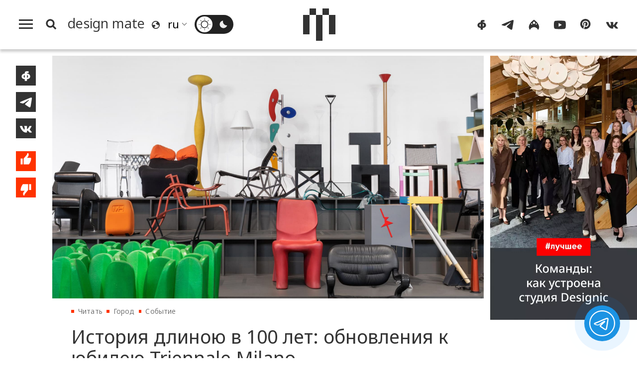

--- FILE ---
content_type: text/html; charset=UTF-8
request_url: https://design-mate.ru/read/megapolis/event/history-of-100-years--updates-for-anniversary-of-triennale-milano
body_size: 15454
content:
<!doctype html><html class="no-js" lang="ru"><head id="https://design-mate.ru"><meta charset="utf-8"><meta http-equiv="X-UA-Compatible" content="IE=edge"><meta name="viewport" content="width=device-width, initial-scale=1.0"><meta name='yandex-verification' content='682f6d841cd78022' /> <meta name="google-site-verification" content="m63B5OW0I-bj6ZEzR0piBU6JBFAs_q7OlBopMYUr85U" /><meta name="facebook-domain-verification" content="f5ilemir3sbk87twswr0usxakh5mbz" /><meta name='wmail-verification' content='6ff8fe46812af29270d2bcbcb58fd014' /><meta name="msvalidate.01" content="47603863EAEA6FAE3D9D0E17BBC89520" /><meta name="pmail-verification" content="de61e40ddb407a2e3f67976cc7820c29"><meta name="p:domain_verify" content="a35342ab3da0a73802d4a995d56889b5"/><meta name="wot-verification" content="43521516a5add2fdb966"/><title>История длиною в 100 лет: обновления к юбилею Triennale Milano | Читать design mate</title><meta name="title" content="История длиною в 100 лет: обновления к юбилею Triennale Milano | Читать design mate"/><meta name="description" content="Triennale Milano – один из ведущих итальянских и мировых музеев дизайна и искусства – в этом году празднует свое столетие. Рассказываем, что представляет собой выставка под кураторством Марко Саммикели"/><meta name="keywords" content="{page_metakeyws}"/><meta name="author" content="Design Mate"/><meta name="Copyright" content="Copyright 2016-2025 Design Mate. Все права защищены."><meta name="referrer" content="origin"><meta property="fb:app_id" content="1076579572413199"/><meta property="og:title" content="История длиною в 100 лет: обновления к юбилею Triennale Milano | Читать design mate"/><meta property="og:description" content="Triennale Milano – один из ведущих итальянских и мировых музеев дизайна и искусства – в этом году празднует свое столетие. Рассказываем, что представляет собой выставка под кураторством Марко Саммикели"/><meta property="og:image" content="https://design-mate.ru/upload/images/post/post_10114.jpg?1692556024"><meta property="og:image:width" content="1920"><meta property="og:image:height" content="1080"><meta property="og:type" content="website"/><meta property="og:url" content= "https://design-mate.ru/read/megapolis/event/history-of-100-years--updates-for-anniversary-of-triennale-milano" /><link rel="alternate" href="https://design-mate.ru" hreflang="ru"/><link rel="icon" type="image/png" href="/favicon-96x96.png" sizes="96x96" /><link rel="icon" type="image/svg+xml" href="/favicon.svg" /><link rel="shortcut icon" href="/favicon.ico" /><link rel="apple-touch-icon" sizes="180x180" href="/apple-touch-icon.png" /><link rel="manifest" href="/site.webmanifest" /><link href="/zen" rel="alternate" type="application/rss+xml" title="RSS 2.0" /><link rel="preconnect" href="https://fonts.googleapis.com"><link rel="preconnect" href="https://fonts.gstatic.com" crossorigin><link href="https://fonts.googleapis.com/css2?family=Noto+Sans:ital,wght@0,100..900;1,100..900&display=swap" rel="stylesheet"><link rel="preload" href="/design/css/dm.css?1767992958" as="style" /><link rel="stylesheet" href="/design/css/dm.css?1767992958"></head><body class="load read cat2"><svg id="icon-set" class="hidden"><symbol id="icon-search" viewBox="0 0 24 24"><title>search</title><path d="M-1-1h24v24H-1z" fill="none"/><path d="M10.5 14.5a4 4 0 1 0 0-8 4 4 0 0 0 0 8zm5.395-.373L19.768 18 18 19.768l-3.873-3.873a6.5 6.5 0 1 1 1.768-1.768z"/></symbol><symbol id="i_bqt" viewbox="0 0 40 24"><path d="M8,24v-8H0V8h8V0h8v8H8v8h8v8H8L8,24z M24,24v-8h8V8h-8V0h8v8h8v8h-8v8H24L24,24z"/></symbol><symbol id="icon-lang" viewBox="0 0 20 20"><path d="M4,17.9c-1.7-1.3-3-3.2-3.6-5.4C-1.1,7.2,2.1,1.8,7.4,0.3c4-1.1,8.1,0.5,10.5,3.6c0.8,1.1,1.4,2.3,1.8,3.6c1.4,5.3-1.8,10.8-7.1,12.2C9.4,20.5,6.3,19.7,4,17.9L4,17.9z M10.9,17.9C11,17.9,11.1,17.9,10.9,17.9c0.4,0,0.8-0.1,1.1-0.2c0.3-0.1,0.6-0.2,0.8-0.3c0.2-0.1,0.4-0.1,0.5-0.2c0.1,0,0.2-0.1,0.3-0.1c0.2-0.1,0.4-0.2,0.5-0.3c0.1,0,0.2-0.1,0.2-0.1c0.2-0.1,0.4-0.3,0.6-0.4c0.1,0,0.1-0.1,0.1,0c0.8-0.6,1.4-1.3,1.9-2.2c0.1-0.1,0.1-0.2,0.1-0.1c0.1-0.2,0.2-0.3,0.3-0.5c0.1-0.1,0.1-0.3,0.1-0.3c0-0.1,0.1-0.2,0.1-0.3c0.1-1.2-0.2-2.3-1.7-3.3c-1,1.7-1.9,1.8-2.7-1c-3.4-0.5-3.9-1.6-2.3-3c1.6-0.1,2.1-1.3,1.9-3.1C11.2,2.1,9.6,2,8,2.4c-3.8,1-6.2,4.6-5.9,8.4C4,9.7,6.2,9.1,7.7,10.7c0.8,0.1,1.6,1.2,1.3,2.5c-0.3,0.5-0.6,1-1.6,1c-2,1.3-1.2,2.3,0.5,3.5C8.9,17.9,9.9,18,10.9,17.9L10.9,17.9z"/></symbol><symbol id="sun" viewBox="0 0 32 32"><path d="M15.5,31.5v-3.4c0-0.3,0.2-0.5,0.5-0.5c0.3,0,0.5,0.2,0.5,0.5v3.4c0,0.3-0.2,0.5-0.5,0.5C15.7,32,15.5,31.8,15.5,31.5L15.5,31.5z M4.7,27.3c-0.2-0.2-0.2-0.5,0-0.7l2.4-2.4c0.2-0.2,0.5-0.2,0.7,0c0.2,0.2,0.2,0.5,0,0.7l-2.4,2.4C5.2,27.5,4.9,27.5,4.7,27.3L4.7,27.3z M26.6,27.3l-2.4-2.4c-0.2-0.2-0.2-0.5,0-0.7c0.2-0.2,0.5-0.2,0.7,0l2.4,2.4c0.2,0.2,0.2,0.5,0,0.7C27.1,27.5,26.8,27.5,26.6,27.3L26.6,27.3z M6.3,18.6C4.9,13.3,8.1,7.8,13.4,6.3c5.3-1.4,10.8,1.7,12.2,7.1c1.4,5.3-1.7,10.8-7.1,12.2C13.3,27.1,7.8,23.9,6.3,18.6L6.3,18.6z M18.1,23.7c4.3-1.1,6.8-5.5,5.7-9.8c-1.1-4.3-5.5-6.8-9.8-5.7c-4.3,1.1-6.8,5.5-5.7,9.8C9.4,22.3,13.8,24.9,18.1,23.7L18.1,23.7z M0,16c0-0.3,0.2-0.5,0.5-0.5h3.4c0.3,0,0.5,0.2,0.5,0.5c0,0.3-0.2,0.5-0.5,0.5H0.5C0.2,16.5,0,16.3,0,16L0,16z M27.6,16c0-0.3,0.2-0.5,0.5-0.5h3.4c0.3,0,0.5,0.2,0.5,0.5c0,0.3-0.2,0.5-0.5,0.5h-3.4C27.8,16.5,27.6,16.3,27.6,16L27.6,16z M7.1,7.8L4.7,5.4c-0.2-0.2-0.2-0.5,0-0.7c0.2-0.2,0.5-0.2,0.7,0l2.4,2.4C8,7.3,8,7.6,7.8,7.8C7.6,8,7.3,8,7.1,7.8L7.1,7.8z M24.2,7.8c-0.2-0.2-0.2-0.5,0-0.7l2.4-2.4c0.2-0.2,0.5-0.2,0.7,0c0.2,0.2,0.2,0.5,0,0.7l-2.4,2.4C24.7,8,24.4,8,24.2,7.8L24.2,7.8z M15.5,3.9V0.5C15.5,0.2,15.7,0,16,0c0.3,0,0.5,0.2,0.5,0.5v3.4c0,0.3-0.2,0.5-0.5,0.5C15.7,4.4,15.5,4.2,15.5,3.9L15.5,3.9z"/></symbol><symbol id="moon" viewBox="0 0 32 32"><path d="M6.3,18.6C4.9,13.2,8.1,7.7,13.5,6.3c0.5-0.1,1-0.2,1.5-0.3c-0.5,1.7-0.5,3.5,0,5.2c1.3,4.8,6,7.9,10.9,7.4c-0.9,3.3-3.6,6.1-7.2,7C13.4,27.1,7.8,23.9,6.3,18.6L6.3,18.6z"/></symbol><symbol id="icon-yt" viewBox="0 0 28 28"><path d="M3,23.3c-1.2-0.3-2.1-1.3-2.5-2.5C0,18.6,0,14,0,14s0-4.6,0.6-6.8C0.9,6.1,1.8,5.1,3,4.7c2.2-0.6,11-0.6,11-0.6s8.7,0,10.9,0.6c1.2,0.3,2.1,1.3,2.5,2.5C28,9.4,28,14,28,14s0,4.6-0.6,6.8c-0.3,1.1-1.2,2.1-2.5,2.5c-2.2,0.6-10.9,0.6-10.9,0.6S5.2,23.8,3,23.3L3,23.3z M11.2,18.2l7.4-4.2l-7.4-4.2V18.2L11.2,18.2z"/></symbol><symbol id="icon-tg" viewBox="0 0 28 28"><path d="M1.9,12.4C9.4,9.2,14.5,7,17,6c7.2-3,8.6-3.5,9.6-3.5c0.2,0,0.7,0,1,0.3c0.3,0.2,0.3,0.5,0.4,0.7 c0,0.2,0.1,0.7,0,1c-0.4,4-2.1,13.8-2.9,18.4c-0.4,1.9-1.1,2.6-1.8,2.6c-1.5,0.1-2.6-1-4.1-1.9c-2.3-1.5-3.6-2.4-5.8-3.8 c-2.5-1.7-0.9-2.6,0.6-4.1c0.4-0.4,7-6.3,7.1-6.9c0-0.1,0-0.3-0.1-0.5c-0.2-0.1-0.4-0.1-0.5-0.1c-0.2,0.1-3.9,2.4-10.9,7.1 c-1,0.7-2,1-2.8,1c-0.9,0-2.7-0.5-4-0.9C1.2,15-0.1,14.7,0,13.8C0.1,13.4,0.7,12.9,1.9,12.4L1.9,12.4z"/></symbol><symbol id="icon-ig" viewBox="0 0 28 28"><path d="M14,2c10.8,7.1,15.2,17.5,9.4,24c-1.2-3.7-4.9-6.4-9.4-6.7c-4.5,0.3-8.2,3.1-9.4,6.7C-1.2,19.5,3.2,9.1,14,2L14,2z M9.1,13.4c0.8-0.2,1.3-1,1.1-1.8c-0.2-0.8-1-1.3-1.8-1.1c-0.8,0.2-1.3,1-1.1,1.8C7.5,13.1,8.3,13.6,9.1,13.4L9.1,13.4zM19.7,13.4c0.8-0.2,1.3-1,1.1-1.8c-0.2-0.8-1-1.3-1.8-1.1c-0.8,0.2-1.3,1-1.1,1.8C18.1,13.1,18.9,13.6,19.7,13.4L19.7,13.4zM14.7,11.9c1.4-0.4,2.2-1.9,1.9-3.4c-0.4-1.5-1.8-2.4-3.2-2c-1.4,0.4-2.2,1.9-1.9,3.4C11.8,11.4,13.3,12.3,14.7,11.9L14.7,11.9z"/></symbol><symbol id="icon-fb" viewBox="0 0 28 28"><path d="M11.4,25.2c0-0.9,0-2.3,0-4c-1.2-0.1-2.3-0.3-3.2-0.6c-1-0.4-1.8-0.9-2.4-1.5c-0.6-0.6-1.1-1.3-1.4-2.1C4.1,16.2,4,15.4,4,14.6c0-0.8,0.2-1.6,0.6-2.4c0.3-0.8,0.9-1.5,1.5-2.1C6.7,9.5,7.5,9,8.5,8.6c0.8-0.3,1.8-0.5,2.9-0.6c0-0.6,0-1,0-1.1c0-0.7,0.1-1.4,0.4-2.1C12.3,3.9,13,3.3,14,2.9c0.7-0.3,1.5-0.4,2.4-0.4h3.9c0.1,0,0.2,0,0.2,0.2c0,1.3,0,2.5,0,3.8v0.1h-2.7c-0.5,0-0.8,0.2-1.1,0.6c-0.1,0.1-0.1,0.3-0.1,0.4c0,0.1,0,0.2,0,0.4c1.1,0.1,2.1,0.3,3,0.6c1,0.4,1.8,0.9,2.4,1.5c0.7,0.6,1.2,1.3,1.5,2.1c0.3,0.8,0.5,1.6,0.6,2.4c0,0.8-0.1,1.6-0.4,2.4c-0.3,0.8-0.8,1.5-1.4,2.1c-0.6,0.6-1.4,1.1-2.4,1.5c-0.9,0.4-2,0.6-3.3,0.6c0,1.8,0,3.3,0,4.3h-4.8C11.5,25.5,11.4,25.4,11.4,25.2L11.4,25.2z M17.8,17.3c0.4-0.3,0.8-0.7,1-1.1c0.2-0.5,0.3-1,0.3-1.5c0-0.5-0.1-1-0.3-1.5s-0.6-0.8-1-1.1c-0.4-0.2-0.8-0.4-1.3-0.5c0,1.8,0,4,0,6.2C17,17.7,17.5,17.6,17.8,17.3L17.8,17.3z M11.4,11.6c-0.5,0.1-0.9,0.2-1.2,0.5c-0.4,0.3-0.8,0.7-1,1.1c-0.2,0.5-0.4,0.9-0.4,1.4c0,0.5,0.1,1,0.3,1.5c0.2,0.5,0.5,0.8,1,1.2c0.4,0.2,0.8,0.4,1.3,0.5C11.4,15.7,11.4,13.5,11.4,11.6L11.4,11.6z"/></symbol><symbol id="icon-vk" viewBox="0 0 28 28"><path d="M0.4,9.5c0.3,0.8,0.7,1.6,1.1,2.4c1,1.9,1.9,3.7,3.3,5.3c1.3,1.7,2.9,3.3,4.7,4.3c0.5,0.3,1.1,0.6,1.6,0.7c2.2,0.7,4.6,0.7,5.3,0.2c0.7-0.5-0.1-3.7,0.5-4.1c0.7-0.4,1.9,0.4,2.7,1.2c0.9,0.8,1.5,1.4,2,2c0.3,0.3,0.5,0.7,0.9,1c0.7,0.4,1.5,0.3,2.3,0.3c0.4,0,0.8,0,1.2,0c0.3,0,0.6,0,0.8,0c0.4,0,1.1-0.2,1-0.8c0-0.1,0-0.3-0.1-0.4c-0.1-0.3-0.3-0.6-0.5-0.8c-0.9-1.2-1.5-1.8-2-2.3C25,18,23.1,16.3,23,15.9c-0.1-0.3-0.2-0.5,0.2-1c0.3-0.5,1.1-1.7,1.7-2.5c0.4-0.5,0.7-1.1,1-1.7c0.4-0.7,0.8-1.4,1.1-2c0.1-0.3,0.3-0.6,0.2-1c-0.1-0.2-0.2-0.4-0.4-0.5c-0.1,0-0.3,0-0.4,0c-0.5,0-1.9,0-1.9,0c-0.2,0-0.5,0-0.7,0c-0.2,0-0.5,0-0.7,0c-0.4,0-0.6,0.3-0.8,0.6c-0.2,0.3-0.4,0.7-0.6,1c-0.1,0.2-0.3,0.5-0.4,0.7c-0.2,0.4-0.4,0.7-0.7,1.1c-0.1,0.2-0.2,0.3-0.3,0.5c-0.3,0.4-2.5,3.4-3,3.6c-0.5,0.1-0.6,0.1-0.6-0.8c0-0.9,0-6.2,0-6.2s0-0.4-0.4-0.4c-0.4,0-2.2,0-2.2,0c-3.7,0-3.7,0-3.7,0S9.5,7.2,9.8,8c0.3,0.8,1.2,1,1.2,2.3c0,1.3,0,5.1,0,5.1s-0.2,1.1-1.1,0.2c-0.8-0.7-1.4-1.6-2-2.5c-0.6-1-1.1-1.9-1.5-3C6.3,9.8,6.2,9.5,6.1,9.2C5.9,8.9,5.8,8.6,5.7,8.3C5.5,7.9,5.4,7.4,5,7.3C4.8,7.2,4.6,7.2,4.4,7.2c-0.8,0-1.5,0-2.3,0c-0.2,0-0.5,0-0.7,0c-0.5,0-1.2,0-1.3,0.7C-0.1,8.2,0.1,8.6,0.2,9C0.3,9.2,0.3,9.3,0.4,9.5L0.4,9.5z"/></symbol><symbol id="icon-pt" viewBox="0 0 28 28"><path d="M0 12c0 5.123 3.211 9.497 7.73 11.218-.11-.937-.227-2.482.025-3.566.217-.932 1.401-5.938 1.401-5.938s-.357-.715-.357-1.774c0-1.66.962-2.9 2.161-2.9 1.02 0 1.512.765 1.512 1.682 0 1.025-.653 2.557-.99 3.978-.281 1.189.597 2.159 1.769 2.159 2.123 0 3.756-2.239 3.756-5.471 0-2.861-2.056-4.86-4.991-4.86-3.398 0-5.393 2.549-5.393 5.184 0 1.027.395 2.127.889 2.726a.36.36 0 0 1 .083.343c-.091.378-.293 1.189-.332 1.355-.053.218-.173.265-.4.159-1.492-.694-2.424-2.875-2.424-4.627 0-3.769 2.737-7.229 7.892-7.229 4.144 0 7.365 2.953 7.365 6.899 0 4.117-2.595 7.431-6.199 7.431-1.211 0-2.348-.63-2.738-1.373 0 0-.599 2.282-.744 2.84-.282 1.084-1.064 2.456-1.549 3.235C9.584 23.815 10.77 24 12 24c6.627 0 12-5.373 12-12S18.627 0 12 0 0 5.373 0 12"></path></symbol><symbol id="icon-like" viewBox="0 0 23 32"><path d="M18.895 10.605c.609 0 1.102.496 1.102 1.108v.043a16.864 16.864 0 0 1-.819 4.253l-.003.01a16.834 16.834 0 0 1-2.716 5.075l-.002.003-.159.19H7.923v-9.43L12.78 6.05l.003-.004a4.77 4.77 0 0 0 .774-1.447l.003-.007a4.84 4.84 0 0 0 .234-1.22c.2-.2.475-.323.779-.323.568 0 .956.379 1.187 1.024.276.77.252 1.643.252 1.643a4.828 4.828 0 0 1-1.042 3l.002.002-1.6 1.888H18.894zM3.015 21.287v-9.43h3.272v9.43H3.014z"/></symbol><symbol id="icon-dislike" viewBox="0 0 23 32"><path d="M4.109 21.288a1.105 1.105 0 0 1-1.103-1.107v-.044c.095-1.478.37-2.903.82-4.253l.002-.009A16.833 16.833 0 0 1 6.544 10.8l.002-.002.16-.19h8.375v9.43l-4.859 5.808-.003.004a4.77 4.77 0 0 0-.774 1.447l-.002.007a4.84 4.84 0 0 0-.235 1.22c-.2.2-.474.323-.778.323-.569 0-.956-.38-1.188-1.025-.276-.77-.251-1.642-.251-1.642 0-1.134.391-2.175 1.042-3l-.002-.002 1.6-1.889H4.11zm12.608-1.252v-9.43h3.272v9.43h-3.272z"/></symbol><symbol id="icon-small-x" viewBox="0 0 24 24"><polygon points="1.4,24 0,22.6 10.6,12 0,1.4 1.4,0 12,10.6 22.6,0 24,1.4 13.4,12 24,22.6 22.6,24 12,13.4 1.4,24"/></symbol><symbol id="back-arrow" viewBox="0 0 36 32"><polygon points="19.8,32 17.7,30 30.5,17.4 30.5,17.4 0,17.4 0,14.6 30.5,14.6 30.5,14.6 17.7,2 19.8,0 36,16 19.8,32"/></symbol><symbol id="filters" viewbox="0 0 24 24"><path d="M3 17v2h6v-2H3zM3 5v2h10V5H3zm10 16v-2h8v-2h-8v-2h-2v6h2zM7 9v2H3v2h4v2h2V9H7zm14 4v-2H11v2h10zm-6-4h2V7h4V5h-4V3h-2v6z"/></symbol><symbol id="link" viewBox="0 0 48 48"><path d="M10.07,28.66l0.33-0.33l2.89,2.89l-0.33,0.33c-2.77,2.77-2.77,7.26,0,10.03l0.26,0.26 c2.77,2.77,7.26,2.77,10.03,0l8.33-8.33c2.77-2.77,2.77-7.26,0-10.03l-0.26-0.26c-2.77-2.77-7.26-2.77-10.03,0l-0.33,0.33 l-2.89-2.89l0.33-0.33c4.36-4.36,11.44-4.36,15.81,0l0.26,0.26c4.36,4.36,4.36,11.44,0,15.81l-8.33,8.33 c-4.36,4.37-11.44,4.37-15.81,0l-0.26-0.26C5.7,40.1,5.7,33.02,10.07,28.66L10.07,28.66z M13.54,11.6l8.33-8.33 c4.36-4.36,11.44-4.36,15.81,0l0.26,0.26c4.36,4.36,4.36,11.44,0,15.81l-0.33,0.33l-2.89-2.89l0.33-0.33 c2.77-2.77,2.77-7.26,0-10.03l-0.26-0.26c-2.77-2.77-7.26-2.77-10.03,0l-8.33,8.33c-2.77,2.77-2.77,7.26,0,10.03l0.26,0.26 c2.77,2.77,7.26,2.77,10.03,0l0.33-0.33l2.89,2.89l-0.33,0.33c-4.36,4.36-11.45,4.36-15.81,0l-0.26-0.26 C9.18,23.04,9.18,15.96,13.54,11.6L13.54,11.6z"/></symbol><symbol id="heart" viewbox="0 0 28 28"><path d="M14,25.77c-6.79-6.56-13-12.23-13-17C1,4.29,4.55,2.5,7.21,2.5c1.48,0,5.02,0.6,6.79,5.37c1.77-4.77,5.32-5.37,6.79-5.37C23.75,2.5,27,4.59,27,8.77C27,13.54,20.79,18.91,14,25.77"/></symbol></svg><div class="f_m_l_w"><div id="f_m_l"><div class="f_m_l_h m_v"><div id="dm_fm" class="dm_s"><a href="/"><canvas class="dm_s_p1"></canvas><canvas class="dm_s_p2"></canvas><canvas class="dm_s_p3"></canvas><canvas class="dm_s_p4"></canvas><canvas class="dm_s_p5"></canvas></canvas></a></div><a id="f_m_l_x" href="#" title="Свернуть"><svg><use xlink:href="#icon-small-x"></use></svg></div><nav id="a_l_m"><a id="read" href="/read"><span class="title">Читать</span></a><nav id="read_menu" class="f_m_c_m"><a id="news" href="/read/news" title="Новости"><span class="title">Новости</span></a><a id="megapolis" href="/read/megapolis" title="Город"><span class="title">Город</span></a><a id="objects" href="/read/objects" title="Объекты"><span class="title">Объекты</span></a><a id="an-experience" href="/read/an-experience" title="Опыт"><span class="title">Опыт</span></a><a id="people" href="/read/people" title="Люди"><span class="title">Люди</span></a><a id="special" href="/read/special" title="Спецпроекты"><span class="title">Спецпроекты</span></a></nav><a id="watch" href="/watch"><span class="title">Смотреть</span></a><nav id="watch_menu" class="f_m_c_m"><a id="v-reports" href="/watch/v-reports" title="Выставки"><span class="title">Выставки</span></a><a id="v-megapolis" href="/watch/v-megapolis" title="Город"><span class="title">Город</span></a><a id="v-an-experience" href="/watch/v-an-experience" title="Опыт"><span class="title">Опыт</span></a><a id="v-people" href="/watch/v-people" title="Люди"><span class="title">Люди</span></a><a id="v-special-projects" href="/watch/v-special-projects" title="Спецпроекты"><span class="title">Спецпроекты</span></a></nav><a id="go" class="act_go" href="/go"><span class="title">Пойти</span></a><a id="find" class="act_find" href="/find"><span class="title">Найти</span></a><a id="job" class="act_job" href="/job"><span class="title">Работать</span></a><a style="border-bottom:#e5e5e5 1px solid" id="buy" class="act_buy" href="/buy"><span class="title">Купить</span></a><a class="agp" style="margin-top:1.4em;border-top: none;" id="contest" href="/contest" title="Конкурсы"><span class="title">Конкурсы</span></a><a class="agp" id="podcast" href="/podcast" title="Подкасты"><span class="title">Подкасты</span></a><a class="agp" id="telegram" href="/telegram" title="Telegram-каналы"><span class="title">Telegram-каналы</span></a><a class="agp" id="interiors" href="/read/objects/interior" title="Интерьеры"><span class="title">Интерьеры</span></a><a class="agp" id="partys" href="/parties" title="Дизайн-гиды"><span class="title">Светская хроника</span></a><a style="margin-top:1.5em;border-top:none" id="about" href="/about"><span>О проекте</span></a><a style="border-top:none" id="lip" href="/legal-info"><span>Юридическая информация</span></a><span style="font-size:1.1em;line-height:100%;margin:0;padding:.7em 2em;vertical-align:middle;display:block;cursor:pointer" onclick="window.open('https://keepitcool.design-mate.ru', '_blank')"><span>Премия Keep It Cool</span></span></nav></div></div><div class="wrapper"><img src="//top-fwz1.mail.ru/counter?id=2812156" style="border:0;position:absolute;left:-9999px;" alt="" /><header id="m_h"><div id="search_box"><form id="s_f_m"><input name="q" type="text" value=""><a id="sqt" href="/search" class="button a_x">Поиск</a></form></div><div id="m_m"><div id="m_m_l"><a id="h_m" href="#f_m_l"><canvas id="c1"></canvas><canvas id="c2"></canvas><canvas id="c3"></canvas></a><a id="s_b" href="#s_p"><svg class="i_s"><use xlink:href="#icon-search"></use></svg></a><a id="m_p" class="a_x" href="/"><span class="title" translate="no">design mate</span></a><svg class="i_l"><use xlink:href="#icon-lang"></use></svg><div class="sln_w"><select name="lng" id="sln"><option selected value="ru" translate="no">ru</option><option value="en" translate="no">en</option><option value="fr" translate="no">fr</option><option value="it" translate="no">it</option><option value="de" translate="no">de</option><option value="es" translate="no">es</option><option value="pt" translate="no">pt</option><option value="zh-TW" translate="no">zh</option></select></div><span id="t__ck"><input type="checkbox" id="t_chk" name="t_chk"><label class="ios-checkbox" for="t_chk"><span id="l__m"><svg class="s_i t_i"><use xlink:href="#sun"></use></svg></span><span id="d__m"><svg class="s_i t_i"><use xlink:href="#moon"></use></svg></span></label></span></div><div class="dm_s_w"><a id="c_m_p" class="a_x" href=""><div id="dm_s" class="dm_s"><canvas class="dm_s_p1"></canvas><canvas class="dm_s_p2"></canvas><canvas class="dm_s_p3"></canvas><canvas class="dm_s_p4"></canvas><canvas class="dm_s_p5"></canvas></canvas></div></a></div><div id="m_m_r"><nav id="dm_s_l"><a href="https://www.facebook.com/designmateru" class="dm_sc" target="_blank"><svg class="s_i"><use xlink:href="#icon-fb"></use></svg></a><a href="https://t.me/designmate" class="dm_sc" target="_blank"><svg class="s_i"><use xlink:href="#icon-tg"></use></svg></a><a href="https://www.instagram.com/design_mate/" class="dm_sc" target="_blank"><svg class="s_i"><use xlink:href="#icon-ig"></use></svg></a><a href="https://www.youtube.com/channel/UCqqp3SO3dygtIE8jzlb3IzA" class="dm_sc" target="_blank"><svg class="s_i"><use xlink:href="#icon-yt"></use></svg></a><a href="https://www.pinterest.ru/design_mate" class="dm_sc" target="_blank"><svg class="s_i"><use xlink:href="#icon-pt"></use></svg></a><a href="https://vk.com/designmate" class="dm_sc" target="_blank"><svg class="s_i"><use xlink:href="#icon-vk"></use></svg></a></nav></div></div></header><div class="page_wrap post" id="post_10114"><div class="ib"><div class="content"><div class="post_wrap"><div class="share-buttons"><div id="s_b_set"><a class="share fb" title="Поделиться на Facebook" onClick="javascript:window.open('https://www.facebook.com/sharer.php?u=https://design-mate.ru/read/megapolis/event/history-of-100-years--updates-for-anniversary-of-triennale-milano', 'win', 'width=605, height=400, status=no, toolbar=no, menubar=no, fullscreen=yes, scrollbars=yes, resizable=yes');"><svg><use xlink:href="#icon-fb"></svg></a><a class="share tg" title="Поделиться в Телеграм" onClick="javascript:window.open('https://t.me/share?url=https://design-mate.ru/read/megapolis/event/history-of-100-years--updates-for-anniversary-of-triennale-milano&text=%D0%98%D1%81%D1%82%D0%BE%D1%80%D0%B8%D1%8F+%D0%B4%D0%BB%D0%B8%D0%BD%D0%BE%D1%8E+%D0%B2+100+%D0%BB%D0%B5%D1%82%3A+%D0%BE%D0%B1%D0%BD%D0%BE%D0%B2%D0%BB%D0%B5%D0%BD%D0%B8%D1%8F+%D0%BA+%D1%8E%D0%B1%D0%B8%D0%BB%D0%B5%D1%8E+Triennale+Milano', 'win', 'width=605, height=400, status=no, toolbar=no, menubar=no, fullscreen=yes, scrollbars=yes, resizable=yes');"><svg><use xlink:href="#icon-tg"></svg></a><a class="share vk" title="Поделиться ВКонтакте" onClick="javascript:window.open('http://vk.com/share.php?url=https://design-mate.ru/read/megapolis/event/history-of-100-years--updates-for-anniversary-of-triennale-milano&title=%D0%98%D1%81%D1%82%D0%BE%D1%80%D0%B8%D1%8F+%D0%B4%D0%BB%D0%B8%D0%BD%D0%BE%D1%8E+%D0%B2+100+%D0%BB%D0%B5%D1%82%3A+%D0%BE%D0%B1%D0%BD%D0%BE%D0%B2%D0%BB%D0%B5%D0%BD%D0%B8%D1%8F+%D0%BA+%D1%8E%D0%B1%D0%B8%D0%BB%D0%B5%D1%8E+Triennale+Milano&image=https://design-mate.ru/upload/images/post/post_10114.jpg&noparse=true', 'win', 'width=605, height=400, status=no, toolbar=no, menubar=no, fullscreen=yes, scrollbars=yes, resizable=yes');"><svg><use xlink:href="#icon-vk"></use></svg></a><button id="like" class="pb" title="Нравится"><svg><use xlink:href="#icon-like"></use></svg></button><button id="dislike" class="pb" title="Не нравится"><svg><use xlink:href="#icon-dislike"></use></svg></button></div></div><article id="post10114" class="post postcat2"><div class="post_info"><div class="post_main_img_wrap pit-0"><img id="post_10114" class="main_img" src="/upload/images/post/post_10114.jpg?1692556024" alt="История длиною в 100 лет: обновления к юбилею Triennale Milano" title="История длиною в 100 лет: обновления к юбилею Triennale Milano" /></div><ul class="breadcrumb"><li><a class="a_x" href="/read">Читать</a></li><li><a class="a_x" href="/read/megapolis">Город</a></li><li><a class="a_x" href="/read/megapolis/event">Событие</a></li><li><span>История длиною в 100 лет: обновления к юбилею Triennale Milano</span></li></ul><h1>История длиною в 100 лет: обновления к юбилею Triennale Milano</h1><div class="post_story"><p>Triennale Milano – один из ведущих итальянских и мировых музеев дизайна и искусства – в этом году празднует свое столетие. К знаковой дате команда институции подготовила масштабную выставочную и событийную программу с участием ключевых героев индустрии. Еще один «юбилейный» хайлайт — обновление в стенах Triennale постоянной экспозиции Museo del Design Italiano. Рассказываем, что представляет собой выставка под кураторством Марко Саммикели.</p> <h2>1923-2023: история дизайна через объекты</h2><p>Амбициозная задача, которую поставил перед собой куратор выставки Марко Саммикели, — рассказать об истории дизайна с момента основания музея и до сегодняшнего дня через увлекательный и понятный публике нарратив. Впервые экспозицию Museo del Design Italiano открыли в 2019 году, однако к юбилею Триеннале команда решила обновить сценографию и экспонаты. Теперь здесь представлено более 300 объектов, взятых как из основного собрания Triennale Milano, так и из частных коллекций.</p><blockquote class="fx aic fdrr aac"><span class="aac_i w40"><img class="lazyload" data-src="/upload/images/post/marco_sammicheli.jpg" alt="Марко Саммикели, куратор в Triennale Milano"><span class="a__n__p"><span class="a__n">Марко Саммикели</span> <span class="a__p">куратор в Triennale Milano</span></span></span><span class="aac_t fs110">Я хотел рассказать историю ста лет, за которые новые материалы, техники и эстетические коды произвели революцию как в пространстве дома, так и в обществе в целом. Надеюсь, что обновленная экспозиция поможет посетителям перейти к восприятию дизайна как осязаемой дисциплины, доступной каждому, созданной реальными людьми и основанной на жизненных историях.</span></blockquote> <div class="fx mw790 cg3 mw790 mb1"><div class="fxi"><img class="sq m0 lazyload" data-src="/upload/images/post/post_10114_p1.jpg" alt="Постеры Триеннале Милано разных годов. Фото: Triennale Milano"></div><div class="fxi"><img class="sq m0 lazyload" data-src="/upload/images/post/post_10114_p2.jpg" alt="Постеры Триеннале Милано разных годов. Фото: Triennale Milano"></div></div><p class="ips" align="center">Постеры Триеннале Милано разных годов. Фото: Triennale Milano</p><p>Путешествие зрителя по экспозиции начинается с шести залов, каждый из которых посвящен одному из временных периодов с 1920-го по 1960-е годы. Подчеркивая основополагающую роль дизайна в повседневной жизни людей, Саммикели интегрирует в сценографию реконструированный «гараж» с моделями Lambretta, Vespa и Cinquecento (иллюстрации послевоенного экономического бума) внутри и воссозданные на основе исторических архивов интерьеры.</p> <img class="sq mt3 mb1 mw790 lazyload" data-src="/upload/images/post/post_10114_p3.jpg" alt="Triennale Milano. Фото: Agnese Bedini of DSL Studio"><p class="ips" align="center">Фото: Agnese Bedini of DSL Studio</p><p>Именно эти «живые» инсталляции выступили ключевыми нововведениями в экспозиции. По задумке куратора они позволяют лучше проследить культурные сдвиги, происходящие в стране и в мире, еще больше погрузив зрителя в миссию выставочного проекта. Посетители увидят студию известного графического дизайнера середины века Уолтера Балмера, с помощью которой команда подчеркивает вклад иностранных мастеров (Балмер был родом из Швейцарии, но жил и работал в Милане) в развитие итальянской творческой сцены. Среди других реконструированных интерьеров — офисы Томаса Мальдонадо, Этторе Соттсасса и Марио Чоу.</p> <blockquote class="newby">Моя миссия — дать аудитории возможность лучше понять дизайн и его развитие.</blockquote><div class="slider mb1"><div class="slides"><div class="overflow"><div class="inner"><div class="slide"><img class="sq mw790 m0 lazyload" data-src="/upload/images/post/post_10114_p4.jpg" alt="Triennale Milano. Фото: Agnese Bedini of DSL Studio"></div><div class="slide"><img class="sq mw790 m0 lazyload" data-src="/upload/images/post/post_10114_p5.jpg" alt="Triennale Milano. Фото: Agnese Bedini of DSL Studio"></div></div></div></div></div><p class="ips" align="center">Фото: Agnese Bedini of DSL Studio</p><p>Погружение в историю дизайна продолжается 1970-80-ми годами и знаковыми авангардистскими проектами Пьеро Лиссони, Ферруччо Лавиани и Инго Маурера. Демонстрируя развитие индустрии в 90-х годах прошлого века, команда выставки подчеркивает значение технологического бума и роль дизайнеров как двигателей инноваций.</p><div class="slider mb1"><div class="slides"><div class="overflow"><div class="inner"><div class="slide"><img class="sq mw790 m0 lazyload" data-src="/upload/images/post/post_10114_p6.jpg" alt="Gianluca Di Ioia © Triennale Milano – Archivi"></div><div class="slide"><img class="sq mw790 m0 lazyload" data-src="/upload/images/post/post_10114_p7.jpg" alt="Gianluca Di Ioia © Triennale Milano – Archivi"></div></div></div></div></div><p class="ips" align="center">Gianluca Di Ioia © Triennale Milano – Archivi</p><p>Еще одно важное нововведение, предложенное Марко Саммикели, — это зона Design Platform. Она расположена в конце галерейного пространства, занимаемого Museo del Design Italiano, поэтому именно здесь завершается путешествие по экспозиции. В этом пространстве будут показываться временные экспозиции с акцентом на современный дизайн и построение диалога между работами молодых авторов с иконами дизайна прошлого века.</p><img class="sq mt3 mb1 mw790 lazyload" data-src="/upload/images/post/post_10114_p8.jpg" alt="Triennale Milano. Экспозиция Text. Фото: Agnese Bedini of DSL Studio"><p class="ips" align="center">Экспозиция Text. Фото: Agnese Bedini of DSL Studio</p><p>Первая такая мини-выставка называется <strong>Text</strong> — она посвящена подходам стилистов и дизайнеров к созданию текстов, интерфейсов и тканей. По словам Саммикели, с помощью площадки Design Platform он стремится показать современный дизайн во всем многообразии направлений как часть общего дискурса. Еще больше раскрыть идею о том, что дизайн должен быть ближе к публике, помогли декорации от студии Paolo Giacomazzi.</p><h2>Другие выставки</h2><img class="sq mtb1 mw790 lazyload" data-src="/upload/images/post/post_10114_p9.jpg" alt="Triennale Milano. Часть экспозиции Home Sweet Home. Фото: © Melania Dalle Grave, DSL Studio"><p class="ips" align="center">Часть экспозиции Home Sweet Home. Фото: © Melania Dalle Grave, DSL Studio</p><p>Помимо обновленного Museo del Design Italiano, Музей Триеннале подготовил серию проектов, так или иначе продолжающих и развивающих идею постоянной экспозиции. Среди них — выставка <strong>Home Sweet Home</strong> под кураторством Нины Бассоли, которая подчеркивает радикальные сдвиги в том, как архитектура влияет на современное общество, и исследует, как со временем менялось понятие и восприятие дома. Кроме того, главным героем новых выставок станет постоянная инсталляция Этторе Соттсасса в Триеннале <strong>Casa Lana</strong>. В октябре команда откроет серию новых проектов, которые продолжат празднование юбилейной даты музея.</p><p class="mt2"><em>Фото на обложке: Agnese Bedini of DSL Studio.</em></p><style>.post .mt2{margin-top:2em}.post .sq.mt3{margin-top:3em !important}.post .fx.mb1, .post .slider.mb1{margin-bottom:1em}.post .sq.mtb1{margin:1em auto}.post .sq.mw790{max-width:790px}.post .fx.mw790{max-width:790px}.post .fx{display:flex;margin:3em auto;}.post .cg3{gap:3%}.post .aic{align-items:center}.post .fdrr{flex-direction:row-reverse}.post .aac{font-weight:400;background:#f4f4f4;position:relative;gap:3em;padding-left:calc((100% - 790px) / 2)}.post .aac:before{content: "«";font-size: 9em;line-height:29%;font-style: normal;color: rgb(255, 255, 255);vertical-align: middle;display: block;position:absolute;top:0;left:calc( (100% - 790px) / 2 - .2em);}.post .aac span{font-size:1em;font-weight:400;margin:0}.post .aac_i img{margin:0}.post .aac_i.w40{width:40%}.post .a__n__p{padding:1em 0 1.5em;font-size:1em;text-align:center}.post .a__n__p .a__n{text-transform:uppercase;font-size:1.12em}.post .a__n__p .a__p{font-size:.95em;line-height:130%;margin-top:.25em}.post .a__n__p .a__p > span{display:block;line-height:120%}.post .aac .aac_t{flex:1;font-style:italic}.post .aac .fs110{font-size:1.1em;line-height:150%;}.post .aac .fs110 i{display:block;margin:4em 0 2em}@media only screen and (max-width: 760px) and (orientation: portrait) { .post .sq.mw790{max-width:100%}.post .sq.mw790{margin:2em auto}.post .fx{display:block;}.post .sq.mw790, .post .fx{margin:2em auto}.post .aac{display:block;padding:2em 5%;}.post .aac_i.w40{width:100%}.post .a__n__p .a__n{font-size:1.2em}.post .aac:before{left:0}}</style></div></div><div class="post_footer"><div class="date-author"><span class="post_author">Design Mate</span><span class="post_date">21 августа 2023 г.</span><div class="fb-like" data-href="https://design-mate.ru/read/megapolis/event/history-of-100-years--updates-for-anniversary-of-triennale-milano" data-layout="button" data-action="like" data-size="large" data-show-faces="true" data-share="false"></div></div><div class="tags"><a class="tag a_x" href="/tags?t=музей">музей</a><a class="tag a_x" href="/tags?t=выставка">выставка</a><a class="tag a_x" href="/tags?t=TriennaleMilano">TriennaleMilano</a><a class="tag a_x" href="/tags?t=МаркоСаммикели">МаркоСаммикели</a><a class="tag a_x" href="/tags?t=MarcoSammicheli">MarcoSammicheli</a></div><div class="subscribeBoxWrap"><div class="subscribeBox"><span>Все самое актуальное и интересное в еженедельной рассылке Design Mate</span><form class="subscribeForm"><input name="sbs_email" type="email" class="form_field" required="true" placeholder="Ваш email"><input type="submit" class="button" value="Подписаться" ></form> </div></div></div><div class="more_wrap"><h3>Read more</h3><div id="more"><div class="p_i_f"><div class="newpost megapolis g-32 pit-{post_intheme}"><a id="post13935" class="a_x" href="/read/megapolis/event/what-to-expect-from-design-miami-2025"><img class="lazyload" data-src="/upload/images/post/post_13935.jpg?1764665174" alt="Момент рефлексии: чего ждать от ярмарки Design Miami 2025" title="Момент рефлексии: чего ждать от ярмарки Design Miami 2025" /><h2 class="title"><span>Момент рефлексии: чего ждать от ярмарки Design Miami 2025</span> <div class="post_date hidden">02 декабря 2025</div></h2></a><a class="pgn a_x" href="/read/megapolis/event">Событие</a><div class="post_desc hidden">{short_desc}</div></div><div class="newpost megapolis g-32 pit-{post_intheme}"><a id="post13812" class="a_x" href="/read/megapolis/event/zhili-byli--kingdom-of-russian-fairy-tales"><img class="lazyload" data-src="/upload/images/post/post_13812.jpg?1762334030" alt="«Дышащая» голова, уральский фольклор и портал в цифровой мир: что смотреть на выставке «Жили-были: Царство русской сказки»" title="«Дышащая» голова, уральский фольклор и портал в цифровой мир: что смотреть на выставке «Жили-были: Царство русской сказки»" /><h2 class="title"><span>«Дышащая» голова, уральский фольклор и портал в цифровой мир: что смотреть на выставке «Жили-были: Царство русской сказки»</span> <div class="post_date hidden">05 ноября 2025</div></h2></a><a class="pgn a_x" href="/read/megapolis/event">Событие</a><div class="post_desc hidden">{short_desc}</div></div></div></div></div><div class="prev_item" data-id="10114" data-uri="https://design-mate.ru/read/megapolis/event/history-of-100-years--updates-for-anniversary-of-triennale-milano" data-title="История длиною в 100 лет: обновления к юбилею Triennale Milano" data-banner='<div class="banner_wrap"><a id="post_14026" class="sec_navi" href="/read/how-designic-studio-is-organized?dmclick=14026"><img class="lazyload" data-src="/upload/images/banner/26011301.webp" alt=""></a><style>aside .banner_wrap{overflow:hidden}aside .banner_wrap a{display:block;position:relative;}aside .banner_wrap img{width:100%;position:relative;z-index:10;}aside .banner_wrap video{position:absolute;width:200%;top:0;left:-50%}</style></div><style>#gc__img {-webkit-animation: showSlowlyElement 700ms;animation: showSlowlyElement 700ms;}@-webkit-keyframes showSlowlyElement{100%{transform:scale(1);opacity:1;}0%{transform:scale(1.2);opacity:0;}}@keyframes showSlowlyElement{100%{transform:scale(1);opacity:1;}0%{transform:scale(1.2);opacity:0;}}</style>'></div><div class="next_item" data-id="10112" data-uri="/read/elegant-design-studio-office-interior-with-thoughtful-zoning--project-by-atelier-deco-studio" data-title="Элегантный интерьер офиса студии дизайна с продуманным зонированием — проект студии Atelier DECO" data-banner='<div class="banner_wrap"><a id="post_14047" class="sec_navi" href="/read/6-moscow-galleries-with-spectacular-spaces?dmclick=14047"><img class="lazyload" data-src="/upload/images/banner/26011302.webp" alt=""></a><style>aside .banner_wrap{overflow:hidden}aside .banner_wrap a{display:block;position:relative;}aside .banner_wrap img{width:100%;position:relative;z-index:10;}aside .banner_wrap video{position:absolute;width:200%;top:0;left:-50%}</style></div>'></div></article><aside id="mvs"><div class="banner_wrap"><a id="post_14026" class="sec_navi" href="/read/how-designic-studio-is-organized?dmclick=14026"><img class="lazyload" data-src="/upload/images/banner/26011301.webp" alt=""></a><style>aside .banner_wrap{overflow:hidden}aside .banner_wrap a{display:block;position:relative;}aside .banner_wrap img{width:100%;position:relative;z-index:10;}aside .banner_wrap video{position:absolute;width:200%;top:0;left:-50%}</style></div><style>#gc__img {-webkit-animation: showSlowlyElement 700ms;animation: showSlowlyElement 700ms;}@-webkit-keyframes showSlowlyElement{100%{transform:scale(1);opacity:1;}0%{transform:scale(1.2);opacity:0;}}@keyframes showSlowlyElement{100%{transform:scale(1);opacity:1;}0%{transform:scale(1.2);opacity:0;}}</style></aside></div></div></div></div><footer><div class="f_w"><div class="copyright"><div id="dm_f_l"><div id="dm_fs" class="dm_s"><canvas class="dm_s_p1"></canvas><canvas class="dm_s_p2"></canvas><canvas class="dm_s_p3"></canvas><canvas class="dm_s_p4"></canvas><canvas class="dm_s_p5"></canvas></div><span class="dm_fl" translate="no">design mate</span></div> <span class="f_dsc">Design Mate - независимое интернет издание о дизайне во всех его проявлениях. Создаем авторский контент для дизайнеров, архитекторов и всех неравнодушных к красоте с 2016 года.</span><span class="c_r">© 2016-2026 Все права защищены</span></div><div class="f_n" role="navigation"><div class="f_n_b"><a href="/about/" class="a_x u_c">О проекте</a><a href="/about#team" class="a_x">Команда</a><a href="/about#adv" class="a_x">Реклама</a><a href="/upload/files/mediakit.pdf" target="_blank">Mediakit</a><a href="/about#contacts" class="a_x">Контакты</a><a href="/legal-info" class="a_x">Юридическая<br> информация</a></div><div id="f_n__s"><span class="u_c">Рубрики</span><a href="/read" class="a_x">Читать</a><a href="/watch" class="a_x">Смотреть</a><a href="/go" class="a_x">Пойти</a><a href="/find" class="a_x">Найти</a><a href="/job" class="a_x">Работать</a><a href="/buy" class="a_x">Купить</a></div><div class="f_d_m_s_l"><span class="u_c">Соцсети</span><a href="https://www.facebook.com/designmateru" class="dm_sc" target="_blank"><svg class="fs_i"><use xlink:href="#icon-fb"></use></svg> Facebook</a><a href="https://t.me/designmate" class="dm_sc" target="_blank"><svg class="fs_i"><use xlink:href="#icon-tg"></use></svg> Telegram</a><a href="https://www.instagram.com/design_mate/" class="dm_sc" target="_blank"><svg class="fs_i"><use xlink:href="#icon-ig"></use></svg> Instagram</a><a href="https://www.youtube.com/channel/UCqqp3SO3dygtIE8jzlb3IzA" class="dm_sc" target="_blank"><svg class="fs_i"><use xlink:href="#icon-yt"></use></svg> YouTube</a><a href="https://www.pinterest.ru/design_mate" class="dm_sc" target="_blank"><svg class="fs_i"><use xlink:href="#icon-pt"></use></svg> Pinterest</a><a href="https://vk.com/designmate" class="dm_sc" target="_blank"><svg class="fs_i"><use xlink:href="#icon-vk"></use></svg> ВКонтакте</a></div></div><div class="f_a_p">Использование материалов design-mate.ru разрешено только с письменного согласия редакции при наличии активной ссылки на источник.<br> Все права на тексты и изображения принадлежат их авторам</div><div class="f_a_p">На сайте design-mate.ru могут содержаться упоминания и ссылки на Facebook и Instagram — ресурсы, принадлежащие компании Meta, деятельность которой запрещена в РФ.<br> При этом вся информация и ссылки на Facebook и Instagram размещены до запрета деятельности Meta на территории России.</div></div></footer></div><style>.b_w_if{display:block;position:relative;}.b_w_if:after{content:'';position:absolute;top:0;left:0;width:100%;height:100%;display:block;}.b_w_if object{width:294px;height:594px;margin:2px;border:#111 1px solid}body{top:0 !important;position: static !important;}.skiptranslate {display: none !important;}body font{background:none !important;box-shadow:none !important}@media only screen and (max-width: 760px) and (orientation: portrait){#dm_s{transform: translateY(5px)}}</style><svg style="display:none"><symbol id="_dtg" viewBox="0 0 24 24"><path d="M0,12C0,5.4,5.4,0,12,0c6.6,0,12,5.4,12,12c0,6.6-5.4,12-12,12C5.4,24,0,18.6,0,12L0,12z M23,12c0-6.1-4.9-11-11-11C5.9,1,1,5.9,1,12c0,6.1,4.9,11,11,11C18.1,23,23,18.1,23,12L23,12z M13.5,17.6c-0.1-0.1-0.2-0.2-0.4-0.3c-0.5-0.3-0.9-0.6-1.4-0.9c-0.4-0.3-0.7-0.5-1.2-0.8c-0.4-0.2-0.7-0.5-0.8-0.9c-0.1-0.2-0.1-0.3,0-0.5c0.1-0.4,0.5-0.8,0.7-1c0.1-0.1,0.2-0.2,0.3-0.3c0.1-0.1,0.3-0.3,0.5-0.5l0.4-0.4l-0.3,0.2c-0.6,0.4-1.2,0.8-2,1.3c-0.5,0.3-1,0.6-1.5,0.5c-0.5,0-1.4-0.3-1.9-0.4c-0.1,0-0.2,0-0.2-0.1c-0.3-0.1-0.8-0.2-1.1-0.5c-0.2-0.2-0.3-0.4-0.3-0.7c0-0.2,0.1-0.3,0.2-0.4c0.2-0.3,0.6-0.5,1-0.6C8.9,10,11.1,9,12.2,8.5c3.1-1.3,3.9-1.6,4.5-1.6c0.1,0,0.4,0,0.7,0.2l0.1,0.1c0.1,0.1,0.2,0.3,0.3,0.4c0,0.1,0.1,0.2,0.1,0.2c0,0.1,0,0.4,0,0.6c-0.2,1.8-0.9,6.3-1.3,8.3c-0.2,0.9-0.6,1.5-1.2,1.6C14.5,18.3,14,17.9,13.5,17.6L13.5,17.6z M15.5,16.5c0.4-2,1.1-6.4,1.3-8.2c0-0.1,0-0.3,0-0.3l-0.1,0c-0.3,0-0.8,0.2-4.1,1.5c-1.1,0.5-3.3,1.4-6.7,2.9c-0.1,0-0.2,0.1-0.3,0.1l-0.1,0.1c0.1,0,0.3,0.1,0.5,0.2c0.1,0,0.2,0.1,0.3,0.1c0.6,0.2,1.3,0.4,1.6,0.4c0.2,0,0.5-0.1,1-0.4c3-2,4.6-3.1,4.9-3.2c0,0,0.1,0,0.1,0l0.1,0c0.1,0,0.4,0,0.6,0.2c0.3,0.3,0.2,0.6,0.2,0.7c0,0,0,0.1,0,0.1l0,0l0,0c-0.3,0.4-1.9,1.9-2.7,2.6c-0.3,0.3-0.5,0.4-0.5,0.5c-0.1,0.1-0.2,0.2-0.3,0.3c-0.2,0.2-0.3,0.3-0.3,0.3l-0.1,0.1l0.1,0.1c0.1,0.1,0.1,0.1,0.3,0.2c0.5,0.3,0.9,0.6,1.2,0.8c0.4,0.3,0.8,0.6,1.3,0.9c0.1,0.1,0.3,0.2,0.4,0.3c0.5,0.4,0.8,0.5,1.1,0.5C15.1,17.3,15.4,17.3,15.5,16.5L15.5,16.5z"></path></symbol></svg><div id="dvsh"><span class="dua"><span id="d_cs" tabindex="0" role="button" aria-pressed="false"></span></span><a href="https://t.me/designmate" target="_blank" rel="noopener"><span class="dbtt"><span class="dbtt_m">20 тысяч специалистов читают про дизайн и&nbsp;архитектуру в&nbsp;Telegram канале Design Mate</span></span><span class="dbtn"><svg><use xlink:href="#_dtg"></use></svg></span></a></div><style>#dvsh{display:block;position:fixed;bottom:2em;right:2em;min-width:72px;min-height:72px;z-index:100000;}.dua{display:flex;position:absolute;left:-208px;top:-208px;}#d_cs{display:block;width:36px;height:36px;position:relative;background:#111;border-radius:50%;padding:6px;transform:scale(0);animation: opn linear 15s infinite;animation-play-state: running;z-index:10;cursor:pointer;}#dvsh:hover #d_cs,#dvsh:hover .dbtt{animation-play-state: paused;transform:scale(1) !important;}#d_cs:before,#d_cs:after{content:'';display: block;width: 3px;height:24px;position: absolute;background: rgba(255, 255, 255, .8);top: 12px;left:22.5px;}#d_cs:before {transform: rotate(45deg);}#d_cs:after {transform: rotate(-45deg);}.dbtt {width:560px;height:560px;position:absolute;left:-244px;top:-244px;background:rgba(0,0,0,.85);border-radius:50%;transform:scale(0);animation: opn linear 15s infinite;}@keyframes opn {0%,60%{transform:scale(0)}65%,98%{transform:scale(1)}}.dbtt_m{display:block;position:absolute;width:200px;color:#fff;font-size:17px;font-weight:600;left:96px;bottom:300px;}.dbtn {width:72px;height:72px;position: relative;border-radius:50%;display:flex;align-items:center;justify-content:center;background-color:#1c93e3;background-image: linear-gradient(270deg, rgba(100, 181, 239, 0) 48.44%, #64b5ef 75.52%, rgba(100, 181, 239, 0) 100%);background-repeat: no-repeat;animation: bg-move linear 5s infinite;}@keyframes bg-move {0% { background-position: -144px 0; }100% { background-position: 288px 0; }}.dbtn span{display:block;}.dbtn svg{width:52px;height:52px;fill:#fff;}.dbtn:before,.dbtn:after {content:'';display:block;animation: gaf 2s infinite ease-out;background-color: dodgerblue;border-radius: 50%;opacity: 0;position: absolute;width: 100%;height:100%;top:0;left:0;z-index:-1;}.dbtn:before {animation-delay: 0s;}.dbtn:before {animation-delay: 1s;}@keyframes gaf {0% {opacity: 0.2;transform: scale(1);}100% {opacity: 0;transform: scale(2);}}@media only screen and (max-width: 760px) and (orientation: portrait) {#dvsh{right:.7em;bottom:.7em;}}</style><script>document.getElementById('d_cs').addEventListener("click", (e)=>{event.preventDefault();document.getElementById('dvsh').remove();})</script><script src="//api-maps.yandex.ru/2.1/?lang=ru_RU" type="text/javascript"></script><script charset="utf-8" type="text/javascript" src="https://static.yandex.net/yobject/v2/_/loader.js"></script></script><script async src="https://maps.googleapis.com/maps/api/js?key=AIzaSyAAQxFfFR13yRoojDfr-mHLWh8oqRUZ2OQ" async></script><script src="/inc/js/markerclusterer.min.js"></script><script src="https://ajax.googleapis.com/ajax/libs/jquery/3.4.1/jquery.min.js"></script><script src="/app/dmui.js?1755195863"></script><script src="/app/element.js?cb=TranslateInit"></script><script type="application/ld+json">{"@context":"http://schema.org","@type":"Organization","name":"Design Mate","url":"http://design-mate.ru", "sameAs" : ["https://vk.com/designmate","https://www.facebook.com/designmateru","https://twitter.com/designmateru","https://www.instagram.com/design_mate"]}</script><script type="text/javascript">var _tmr = window._tmr || (window._tmr = []);_tmr.push({id: "2812156", type: "pageView", start: (new Date()).getTime()});(function (d, w, id) { if (d.getElementById(id)) return; var ts = d.createElement("script"); ts.type = "text/javascript"; ts.async = true; ts.id = id;ts.src = "https://top-fwz1.mail.ru/js/code.js";var f = function () {var s = d.getElementsByTagName("script")[0]; s.parentNode.insertBefore(ts, s);};if (w.opera == "[object Opera]") { d.addEventListener("DOMContentLoaded", f, false); } else { f(); }})(document, window, "tmr-code");</script><script type="text/javascript"> (function (d, w, c) { (w[c] = w[c] || []).push(function() { try { w.yaCounter36620615 = new Ya.Metrika({ id:36620615, clickmap:true, trackLinks:true, accurateTrackBounce:true, webvisor:true }); } catch(e) { } }); var n = d.getElementsByTagName("script")[0], s = d.createElement("script"), f = function () { n.parentNode.insertBefore(s, n); }; s.type = "text/javascript"; s.async = true; s.src = "/inc/js/watch.js"; if (w.opera == "[object Opera]") { d.addEventListener("DOMContentLoaded", f, false); } else { f(); } })(document, window, "yandex_metrika_callbacks");var dcl=true</script></body></html><script type='text/javascript'>console.log('Страница сгенерирована за 0.1837 секунд.')</script>